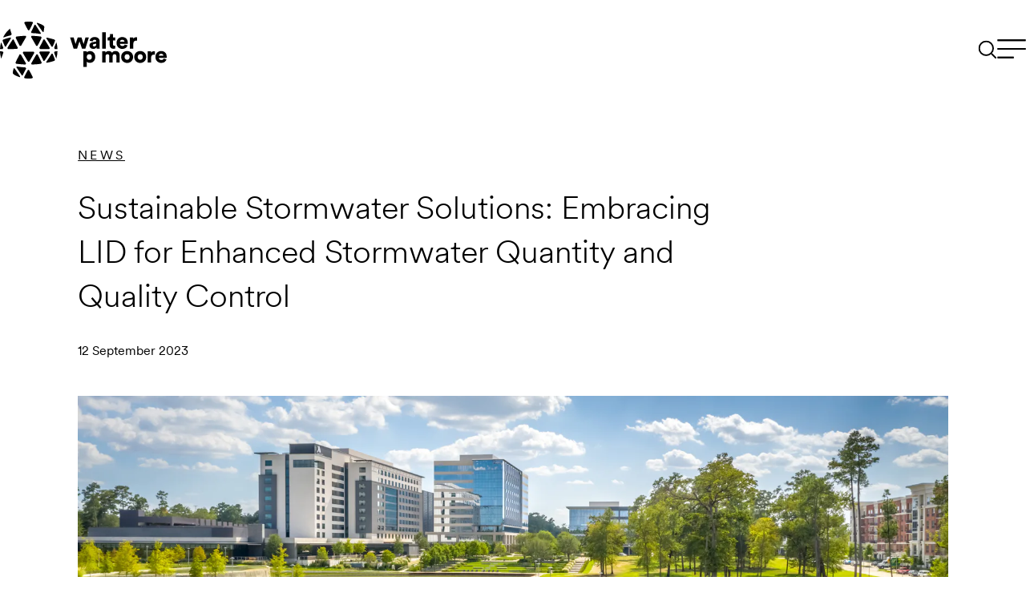

--- FILE ---
content_type: application/javascript; charset=utf-8
request_url: https://www.walterpmoore.com/dist/assets/GlobalHeader-7631287b.js
body_size: -62
content:
import{M as t}from"./entry-85b82eba.js";class e extends t{constructor(i){super(i),this.minHeight=100,this.minScrollUp=100,this.scrolledClass="is-scrolled",this.stuckClass="is-stuck",this.init=()=>{this.on("ScrollManager","scroll",this.onScroll)},this.onScroll=s=>{if(typeof s!="object"||s===null||!("scroll"in s))return console.warn("ScrollManager data is not an object");this.el.classList.toggle(this.scrolledClass,s.scroll>this.minHeight),this.stickyCheck(s)},this.stickyCheck=s=>{s.scrollUp>this.minScrollUp&&!this.isStuck?(this.el.classList.add(this.stuckClass),this.isStuck=!0,this.emit("isStuck",{})):s.scrollUp<this.minScrollUp&&this.isStuck&&(this.el.classList.remove(this.stuckClass),this.isStuck=!1,this.emit("isUnstuck",{}))},this.cleanup=()=>{}}}export{e as default};
